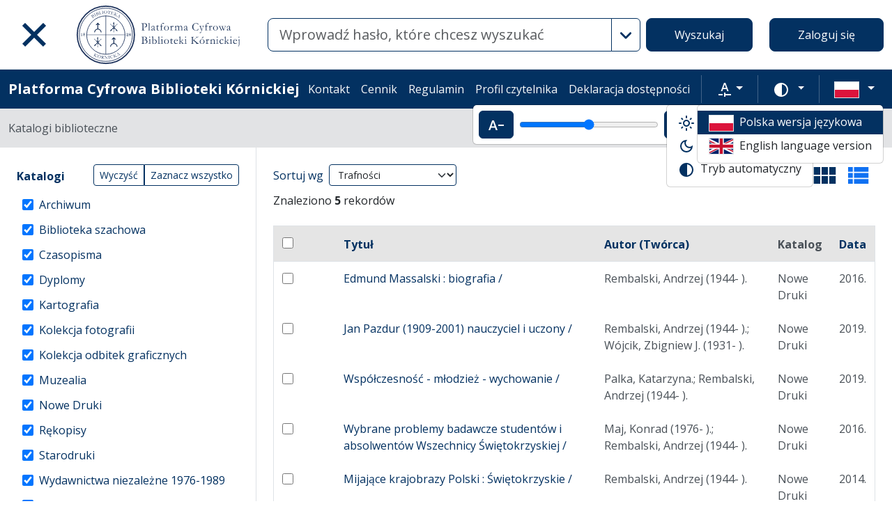

--- FILE ---
content_type: image/svg+xml
request_url: https://platforma.bk.pan.pl/assets/icons/star_outline-9d4235614407a9094d1d5547e7353f5751a42ff8.svg
body_size: 286
content:
<svg xmlns="http://www.w3.org/2000/svg" height="16" viewBox="0 0 16 16">
  <path d="M0-8h24v24H0z" fill="none" />
  <path
    d="M15.15 5.471l-4.525-.392L8.86.919c-.318-.757-1.403-.757-1.72 0L5.372 5.088.857 5.47C.035 5.537-.302 6.565.324 7.107l3.43 2.972-1.027 4.412c-.187.804.682 1.44 1.392 1.01L8 13.164l3.879 2.346c.71.43 1.58-.205 1.393-1.01l-1.029-4.42 3.43-2.973c.627-.542.3-1.57-.523-1.636zm-7.151 5.945l-3.515 2.122.935-4-3.104-2.693L6.41 6.49l1.589-3.767 1.598 3.776 4.094.356-3.103 2.692.935 4z" />
</svg>